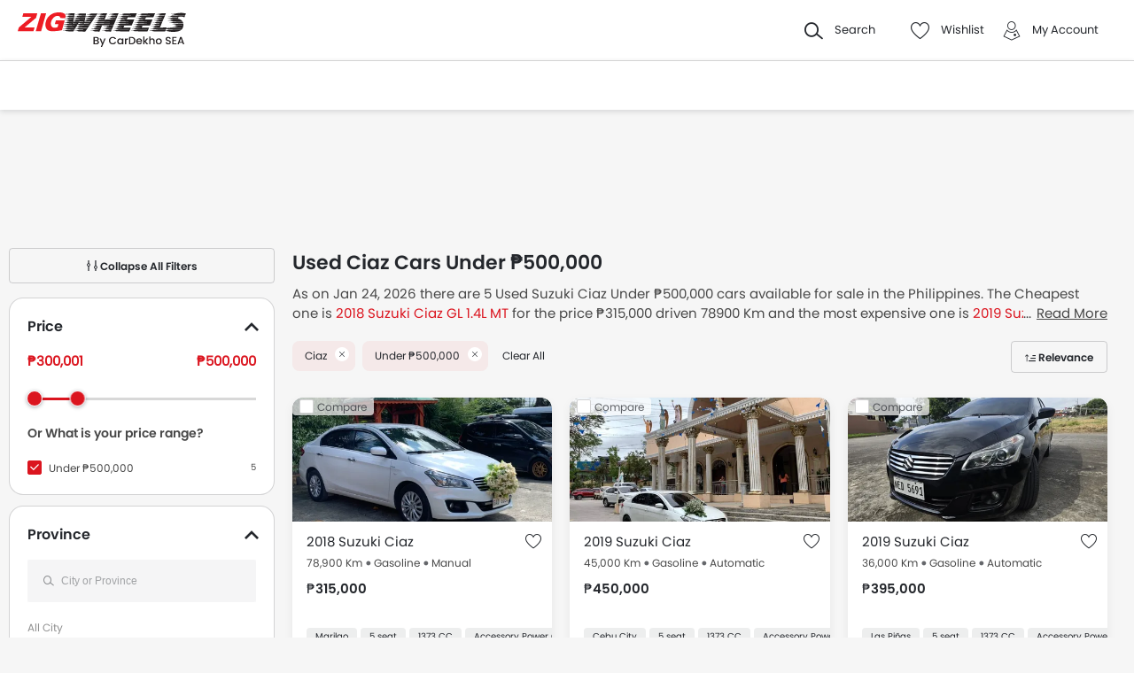

--- FILE ---
content_type: text/html; charset=utf-8
request_url: https://www.google.com/recaptcha/api2/aframe
body_size: 119
content:
<!DOCTYPE HTML><html><head><meta http-equiv="content-type" content="text/html; charset=UTF-8"></head><body><script nonce="_W0267fXzqYLIeGWL75vqQ">/** Anti-fraud and anti-abuse applications only. See google.com/recaptcha */ try{var clients={'sodar':'https://pagead2.googlesyndication.com/pagead/sodar?'};window.addEventListener("message",function(a){try{if(a.source===window.parent){var b=JSON.parse(a.data);var c=clients[b['id']];if(c){var d=document.createElement('img');d.src=c+b['params']+'&rc='+(localStorage.getItem("rc::a")?sessionStorage.getItem("rc::b"):"");window.document.body.appendChild(d);sessionStorage.setItem("rc::e",parseInt(sessionStorage.getItem("rc::e")||0)+1);localStorage.setItem("rc::h",'1769255665052');}}}catch(b){}});window.parent.postMessage("_grecaptcha_ready", "*");}catch(b){}</script></body></html>

--- FILE ---
content_type: application/javascript; charset=utf-8
request_url: https://fundingchoicesmessages.google.com/f/AGSKWxWfVZO4BM50bPMdA3FZ6z4208oBSGUvWNGYiQJTHmmgROkjaJF5mwqk3kGRz97qeT88g6ilrkR2aIZlvyS7lqDo3267cNhakeXTjpy6cs8ifRWJXACXGkrsy02e4HaUtNk7S0fEi72TaySidj3dSVp7SZ91TmMir0W8EBWmOHOUJStuNlmpfX9rGV8s/_/adviewer./reklama5._ad_end_/advelvet--468-60-
body_size: -1289
content:
window['3ac86a0a-e7c1-48bc-a6a2-0bad7d4e0120'] = true;

--- FILE ---
content_type: application/javascript
request_url: https://www.zigwheels.ph/2021/js/city-popup-wap.js
body_size: 1037
content:
var cityPopupPageType=document.getElementById("pageType").value,currentCity=document.getElementById("displayCity").value,cityInput=document.getElementById("searchcity-input"),cityInputBox=document.getElementById("city-input-box"),editUserCity=document.getElementById("edit-user-city"),locationPopup=document.getElementById("location-popup"),newCarCitiesBox=document.getElementById("new-car-cities-box"),poss=window.scrollY;function setInventory(e){newCarCitiesBox.innerHTML="",localStorage.setItem("isCityPopUpOpen",!0),localStorage.setItem("userSelectedCity",gd.config.defaultDisplayCity),cityInput.value=currentCity,editUserCity.classList.remove("hide"),locationPopup.classList.remove("input-focused-list"),document.body.classList.remove("body-fixed"),document.getElementById("header-inventory-type").value=void 0!==e&&"used"==e?"used":"new"}function getCities(){locationPopup&&(locationPopup.classList.add("input-focused-list"),document.body.classList.add("body-fixed"));var e=document.getElementById("header-inventory-type").value,t=document.getElementById("searchcity-input").value;let o="";if(document.querySelector('[name="filter"]')){o="&filterString="+document.querySelector('[name="filter"]').value.replace(/\+/g,",")}var n=new XMLHttpRequest,i="/city/"+e+"-car-city?businessUnit="+gd.config.businessUnit+"&lang="+gd.config.langCode+"&cityWithoutHeader=yes&searchString="+t+o;n.open("GET",i,!0),n.onreadystatechange=function(){4===n.readyState&&200===n.status&&(newCarCitiesBox.innerHTML=n.response)},n.send()}function updateUserCity(e,t,o=1){userInfo.setCity(t,e),localStorage.setItem("isCityPopUpOpen",!0),localStorage.setItem("userSelectedCity",e),locationPopup&&(locationPopup.style.display="none");let n=document.getElementById("overlay-loader-filter"),i=document.querySelector(".body-blackout"),c=document.getElementById("header-inventory-type").value;null!==n&&(n.style.display="block");var a=gd.searchConfig.controllerAction;document.getElementById("controllerAction")&&(a=document.getElementById("controllerAction").value);var d=document.getElementById("otherAttr").value;void 0!==a&&0!==a.length&&setTimeout((function(){if(["dealer_listing","model_price","service-center_listing","fuel-price_index","site_index"].includes(a)){let e={otherAtt:d,controllerAction:a,citySlug:t,inventoryType:c,langCode:gd.config.langCode};ajax.get("/ajax/get-url",e,(function(e){""!=e?window.location.href=e:goBack()}))}else o&&(window.location.href=document.getElementById("url").value??window.location.href);n.style.display="none",i.classList.remove("is-blacked-out"),document.querySelector("body").classList.remove("o-hidden")}),100)}function applyUsedUserCity(e,t){var o=new CustomEvent("city_apply_filter",{detail:t});document.dispatchEvent(o)}function removeSelf(e){e.classList.add("hide"),cityInput.value="",document.getElementById("header-inventory-type")&&"used"!=document.getElementById("header-inventory-type").value&&cityInput.focus(),gd.common.pushDataLayers(cityPopupPageType,"New City Pop Up","City Dropdown Open","Widget_Tracking","New City Pop Up")}function goBack(){window.location.href=document.getElementById("url").value}function triggerCityPopup(){var e=document.getElementById("searchcity");e.setAttribute("data-gtm-section","New City Pop Up"),e.setAttribute("data-gtm-category","New City Pop Up"),e.setAttribute("data-gtm-action","Pop Up Appear"),e.setAttribute("data-gtm-label","Auto"),"id"==gd.config.countryCode&&"new"==document.getElementById("header-inventory-type").value?"web"==gd.config.source?document.getElementById("lead-section")||setTimeout((()=>{e.click()}),500):e.click():document.getElementById("header-inventory-type")&&"used"==document.getElementById("header-inventory-type").value&&1!=document.querySelector('[name="isCityApply"]').value&&e.click()}function updateCityPopupTracking(){var e=document.getElementById("searchcity");e.setAttribute("data-gtm-section","header"),e.setAttribute("data-gtm-category","header"),e.setAttribute("data-gtm-action","click_location"),e.setAttribute("data-gtm-label","Manual")}function updateTracking(){var e=document.getElementById("searchcity");e.setAttribute("data-gtm-section","header"),e.setAttribute("data-gtm-category","header"),e.setAttribute("data-gtm-action","click_location"),e.setAttribute("data-gtm-label","Manual")}function customEvent(e,t){e=e.replace(/\s/g,"");var o=new CustomEvent(e,{detail:t});document.dispatchEvent(o)}cityInputBox.addEventListener("click",getCities,!1),cityInput.addEventListener("keyup",getCities,!1),null!=localStorage.getItem("userSelectedCity")&&""!=localStorage.getItem("userSelectedCity")?cityInput.value=currentCity:editUserCity.classList.add("hide"),document.querySelector(".model-location")&&document.querySelector(".model-location").querySelector(".popup-modal-close").addEventListener("click",(function(){localStorage.setItem("isCityPopUpOpen",!0),localStorage.setItem("userSelectedCity",gd.config.defaultDisplayCity),cityInput.value=currentCity,editUserCity.classList.remove("hide"),locationPopup.classList.remove("input-focused-list"),document.body.classList.remove("body-fixed"),newCarCitiesBox.innerHTML="",updateCityPopupTracking(),gd.common.pushDataLayers(cityPopupPageType,"New City Pop Up","Pop up closed","Widget_Tracking","New City Pop Up","closed manually"),customEvent("compareFunctionCall")})),document.querySelector(".body-blackout").addEventListener("click",(function(){updateCityPopupTracking()}));

--- FILE ---
content_type: image/svg+xml
request_url: https://www.zigwheels.ph/2021/images/oto-no-image-found.svg
body_size: 988
content:
<?xml version="1.0" encoding="UTF-8"?>
<svg width="930px" height="621px" viewBox="0 0 930 621" version="1.1" xmlns="http://www.w3.org/2000/svg" xmlns:xlink="http://www.w3.org/1999/xlink">
    <!-- Generator: Sketch 60.1 (88133) - https://sketch.com -->
    <title>No image found-OTO</title>
    <desc>Created with Sketch.</desc>
    <g id="Page-1" stroke="none" stroke-width="1" fill="none" fill-rule="evenodd">
        <g id="No-image-found-OTO" fill-rule="nonzero">
            <rect id="Rectangle" fill="#FFFFFF" x="0" y="0" width="930" height="620"></rect>
            <g id="Group" fill="#EDEDED">
                <rect id="Rectangle" x="0" y="0" width="930" height="621"></rect>
            </g>
            <g id="Group" transform="translate(350.000000, 195.000000)">
                <path d="M114.855991,183.067042 C77.3693005,183.067042 46.9814921,152.682978 46.9814921,115.205473 C46.9814921,77.7279678 77.3693005,47.3476056 114.855991,47.3476056 C152.342682,47.3476056 182.73049,77.7279678 182.73049,115.205473 C182.73049,152.682978 152.342682,183.067042 114.855991,183.067042 M114.855991,0.414647887 C51.4437526,0.414647887 0.0370312068,51.8087726 0.0370312068,115.205473 C0.0370312068,178.605875 51.4437526,230 114.855991,230 C178.271933,230 229.678654,178.605875 229.678654,115.205473 C229.678654,51.8087726 178.271933,0.414647887 114.855991,0.414647887" id="Fill-3" fill="#FFFFFF"></path>
                <path d="M114.81896,182.652394 C77.3322693,182.652394 46.9444609,152.26833 46.9444609,114.790825 C46.9444609,77.3133199 77.3322693,46.9329577 114.81896,46.9329577 C152.305651,46.9329577 182.693459,77.3133199 182.693459,114.790825 C182.693459,152.26833 152.305651,182.652394 114.81896,182.652394 M0,114.790825 C0,178.191227 51.4067213,229.585352 114.81896,229.585352 C178.234902,229.585352 229.641623,178.191227 229.641623,114.790825 C229.641623,51.3941247 178.234902,0 114.81896,0 C51.4067213,0 0,51.3941247 0,114.790825 Z" id="Fill-3" fill="#FFFFFF"></path>
                <path d="M26.1165004,41.0328638 C9.79743143,61.1625071 0,86.8588014 0,114.865425 C0,146.350735 12.4480166,174.851084 32.559519,195.862648 C36.8685918,200.26848 42.8511273,203.004695 49.4738465,203.004695 C62.5732782,203.004695 73.1943378,192.312353 73.1943378,179.128775 C73.1943378,172.457839 70.472621,166.438921 66.0924167,162.108466 C54.5728536,149.738968 47.4597013,133.15585 47.4597013,114.865425 C47.4597013,97.9694901 53.5058808,82.5019642 63.5167068,70.4942796 L26.1165004,41.0328638 Z" id="Page-1" fill="#FFFFFF"></path>
                <path d="M62.7975206,71.6637425 L25.8329699,42.7420523 C25.2404706,43.4676861 24.6590806,44.1970221 24.0888001,44.9374648 C24.67019,44.1748089 25.2626893,43.4232596 25.8700011,42.6791147 L62.841958,71.6082093 C62.8271455,71.6267203 62.8123331,71.6452314 62.7975206,71.6637425" id="Fill-9" fill="#2A2B2A"></path>
                <path d="M26.1165004,42.1126761 L63.5167068,71.5740918 L63.083958,72.098339 C55.4786133,81.4038116 50.2329933,92.7356117 48.2920953,105.171487 L18.109489,53.2634923 C20.5637074,49.3853476 23.2386994,45.6624563 26.1165004,42.1126761 L26.1165004,42.1126761 Z" id="Combined-Shape" fill-opacity="0.1" fill="#2D2D2D"></path>
                <path d="M1.17368871,23.9008629 L29.5150023,30.8392263 L111.623921,97.3297036 C112.375679,97.2329745 113.142109,97.1830986 113.920188,97.1830986 C123.760191,97.1830986 131.737089,105.159997 131.737089,115 C131.737089,124.840003 123.760191,132.816901 113.920188,132.816901 C104.709668,132.816901 97.1315055,125.827953 96.1996199,116.863977 L12.9783519,49.4720704 L1.17368871,23.9008629 Z" id="Combined-Shape" fill="#FFFFFF"></path>
            </g>
        </g>
    </g>
</svg>